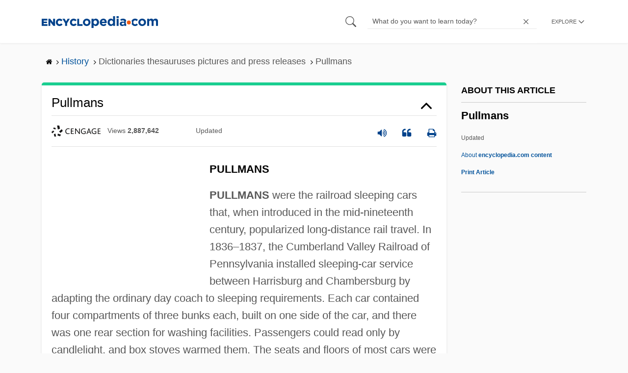

--- FILE ---
content_type: text/html; charset=UTF-8
request_url: https://www.encyclopedia.com/history/dictionaries-thesauruses-pictures-and-press-releases/pullmans
body_size: 14188
content:
<!DOCTYPE html><html lang="en" dir="ltr" xmlns:article="http://ogp.me/ns/article#" xmlns:book="http://ogp.me/ns/book#" xmlns:product="http://ogp.me/ns/product#" xmlns:profile="http://ogp.me/ns/profile#" xmlns:video="http://ogp.me/ns/video#" prefix="content: http://purl.org/rss/1.0/modules/content/ dc: http://purl.org/dc/terms/ foaf: http://xmlns.com/foaf/0.1/ og: http://ogp.me/ns# rdfs: http://www.w3.org/2000/01/rdf-schema# schema: http://schema.org/ sioc: http://rdfs.org/sioc/ns# sioct: http://rdfs.org/sioc/types# skos: http://www.w3.org/2004/02/skos/core# xsd: http://www.w3.org/2001/XMLSchema# "><head><meta charset="utf-8" /><meta name="title" content="Pullmans | Encyclopedia.com" /><link rel="canonical" href="https://www.encyclopedia.com/history/dictionaries-thesauruses-pictures-and-press-releases/pullmans" /><meta name="description" content="PULLMANSPULLMANS were the railroad sleeping cars that, when introduced in the mid-nineteenth century, popularized long-distance rail travel. In 1836–1837, the Cumberland Valley Railroad of Pennsylvania installed sleeping-car service between Harrisburg and Chambersburg by adapting the ordinary day coach to sleeping requirements. Each car contained four compartments of three bunks each, built on one side of the car, and there was one rear section for washing facilities. Passengers could read only by candlelight, and box stoves warmed them. Source for information on Pullmans: Dictionary of American History dictionary." /><meta name="abstract" content="PULLMANSPULLMANS were the railroad sleeping cars that, when introduced in the mid-nineteenth century, popularized long-distance rail travel. In 1836–1837, the Cumberland Valley Railroad of Pennsylvania installed sleeping-car service between Harrisburg and Chambersburg by adapting the ordinary day coach to sleeping requirements. Each car contained four compartments of three bunks each, built on one side of the car, and there was one rear section for washing facilities. Passengers could read only by candlelight, and box stoves warmed them." /><meta name="keywords" content="PULLMANSPULLMANS were the railroad sleeping cars that, when introduced in the mid-nineteenth century, popularized long-distance rail travel. In 1836–1837, the Cumberland Valley Railroad of Pennsylvania installed sleeping-car service between Harrisburg and Chambersburg by adapting the ordinary day coach to sleeping requirements. Each car contained four compartments of three bunks each, built on one side of the car, and there was one rear section for washing facilities. Passengers could read only by candlelight, and box stoves warmed them." /><meta name="Generator" content="Drupal 8 (https://www.drupal.org)" /><meta name="MobileOptimized" content="width" /><meta name="HandheldFriendly" content="true" /><meta name="viewport" content="width=device-width, initial-scale=1, minimum-scale=1, maximum-scale=1, user-scalable=0" /><link rel="shortcut icon" href="/sites/default/files/favicon.ico" type="image/vnd.microsoft.icon" /><link rel="revision" href="http://www.encyclopedia.com/history/dictionaries-thesauruses-pictures-and-press-releases/pullmans" /><title>Pullmans | Encyclopedia.com</title> <script data-no-optimize="1" data-cfasync="false">
(function(w, d) {
w.adthrive = w.adthrive || {};
w.adthrive.cmd = w.
adthrive.cmd || [];
w.adthrive.plugin = 'adthrive-ads-manual';
w.adthrive.host = 'ads.adthrive.com';var s = d.createElement('script');
s.async = true;
s.referrerpolicy='no-referrer-when-downgrade';
s.src = 'https://' + w.adthrive.host + '/sites/5dc336ff22eddf534ab4417c/ads.min.js?referrer=' + w.encodeURIComponent(w.location.href) + '&cb=' + (Math.floor(Math.random() * 100) + 1);
var n = d.getElementsByTagName('script')[0];
n.parentNode.insertBefore(s, n);
})(window, document);
</script> <script type="fae292e546054ba797c49e5a-text/javascript">
(function(i,s,o,g,r,a,m){i['GoogleAnalyticsObject']=r;i[r]=i[r]||function(){
(i[r].q=i[r].q||[]).push(arguments)},i[r].l=1*new Date();a=s.createElement(o),
m=s.getElementsByTagName(o)[0];a.async=1;a.src=g;m.parentNode.insertBefore(a,m)
})(window,document,'script','https://www.google-analytics.com/analytics.js','ga');
ga('create', 'UA-64847704-1', 'auto');
ga('send', 'pageview');
</script> <script data-cfasync="false">(function(w,d,s,l,i){w[l]=w[l]||[];w[l].push({'gtm.start':
new Date().getTime(),event:'gtm.js'});var f=d.getElementsByTagName(s)[0],
j=d.createElement(s),dl=l!='dataLayer'?'&l='+l:'';j.async=true;j.src=
'https://www.googletagmanager.com/gtm.js?id='+i+dl;f.parentNode.insertBefore(j,f);
})(window,document,'script','dataLayer','GTM-W4GBLXB');</script><link rel="stylesheet" media="all" href="//cdn.bibblio.org/rcm/4.7/bib-related-content.min.css" /><link rel="stylesheet" media="all" href="/sites/default/files/css/css_9yx4ESJGePceCmnQD-WOclxAhYTuYZc32hfWpr_uEgQ.css" /><link rel="stylesheet" media="all" href="/sites/default/files/css/css_PKoD1c51rXhDWjoL2z3EIsRnpif7i9DxnaRGocb8JzA.css" /><link rel="stylesheet" media="all" href="/sites/default/files/css/css_k9u1IODySqC3j4I1pBBMqRSLt5ZKAL5HHw12USc5C1U.css" /> <!--[if lte IE 8]><script src="/sites/default/files/js/js_VtafjXmRvoUgAzqzYTA3Wrjkx9wcWhjP0G4ZnnqRamA.js"></script><![endif]--><script type="fae292e546054ba797c49e5a-text/javascript">
var _reportClientErrors = false;
var nodeType = "article",
rootPath = "node";
var dataLayer = [{
pageType : 'article',
}];
</script></head><body class="path-node page-node-type-article"> <noscript><iframe src="https://www.googletagmanager.com/ns.html?id=GTM-W4GBLXB"
height="0" width="0" style="display:none;visibility:hidden"></iframe></noscript> <a href="#main-content" class="visually-hidden focusable"> Skip to main content </a> <header><div class="container"><div class="row"><div class="col align-items-center d-flex"><div style="visibility: hidden; position: absolute; width: 0; height: 0;"> <svg xmlns="http://www.w3.org/2000/svg"> <symbol id="encyclopedia-logo"> <path fill="#00428b" d="M0 5.36h11.54v3.38h-7.6v2.16h6.88v3.14H3.94v2.27h7.7v3.38H0zM13.66 5.36h3.7l5.9 7.57V5.35h3.94V19.7h-3.48l-6.12-7.86v7.86h-3.94zM36.13 19.98a7.55 7.55 0 01-2.89-.55 7.06 7.06 0 01-2.34-1.55 7.46 7.46 0 01-2.16-5.31v-.05a7.49 7.49 0 012.15-5.3 7.2 7.2 0 012.39-1.58 7.81 7.81 0 013.02-.58 8.66 8.66 0 012 .22 6.87 6.87 0 011.65.62 6.6 6.6 0 011.35.95 7.88 7.88 0 011.08 1.2l-3 2.32a5.16 5.16 0 00-1.34-1.23 3.35 3.35 0 00-1.79-.45 3.18 3.18 0 00-1.38.3 3.31 3.31 0 00-1.07.81 3.8 3.8 0 00-.7 1.2 4.24 4.24 0 00-.26 1.48v.04a4.39 4.39 0 00.25 1.5 3.77 3.77 0 00.71 1.23 3.3 3.3 0 001.08.8 3.18 3.18 0 001.38.3 3.92 3.92 0 001.01-.12 3.1 3.1 0 00.84-.36 4.6 4.6 0 00.72-.55 8.37 8.37 0 00.67-.7l2.99 2.13a10.63 10.63 0 01-1.12 1.29A6.41 6.41 0 0140 19.06a7.18 7.18 0 01-1.72.68 8.59 8.59 0 01-2.15.24zM47.8 14.33l-5.44-8.98h4.53l2.94 5.23 2.97-5.23h4.45l-5.45 8.91v5.43h-4zM64.87 19.98a7.55 7.55 0 01-2.89-.55 7.07 7.07 0 01-2.34-1.55 7.45 7.45 0 01-2.16-5.31v-.05a7.49 7.49 0 012.15-5.3A7.2 7.2 0 0162 5.64a7.81 7.81 0 013.02-.58 8.65 8.65 0 012.01.22 6.87 6.87 0 011.65.61 6.6 6.6 0 011.35.96 7.86 7.86 0 011.08 1.2l-3 2.32a5.17 5.17 0 00-1.34-1.23 3.35 3.35 0 00-1.79-.45 3.17 3.17 0 00-1.38.3 3.3 3.3 0 00-1.07.81 3.78 3.78 0 00-.71 1.2 4.23 4.23 0 00-.26 1.48v.04a4.38 4.38 0 00.26 1.5 3.75 3.75 0 00.7 1.23 3.3 3.3 0 001.08.8 3.18 3.18 0 001.38.3 3.92 3.92 0 001.02-.12 3.1 3.1 0 00.84-.35 4.58 4.58 0 00.71-.56 8.36 8.36 0 00.67-.7l2.99 2.13a10.6 10.6 0 01-1.12 1.29 6.4 6.4 0 01-1.37 1.02 7.18 7.18 0 01-1.72.68 8.58 8.58 0 01-2.14.24zM72.4 5.36h3.97v10.86h6.95v3.47H72.4zM91.72 19.98a7.97 7.97 0 01-3.07-.58 7.56 7.56 0 01-2.44-1.59 7.32 7.32 0 01-1.6-2.36 7.2 7.2 0 01-.6-2.88v-.05a7.31 7.31 0 012.22-5.27 7.72 7.72 0 012.46-1.6 8.38 8.38 0 016.15 0 7.56 7.56 0 012.43 1.59 7.33 7.33 0 011.61 2.35 7.2 7.2 0 01.59 2.9v.03a7.31 7.31 0 01-2.22 5.28 7.72 7.72 0 01-2.46 1.6 7.97 7.97 0 01-3.07.58zm.04-3.58a3.58 3.58 0 001.5-.31 3.45 3.45 0 001.15-.83 3.85 3.85 0 00.74-1.22 4.08 4.08 0 00.26-1.48v-.04a4.07 4.07 0 00-.26-1.47 3.78 3.78 0 00-.76-1.23 3.74 3.74 0 00-1.17-.85 3.72 3.72 0 00-2.98-.01 3.58 3.58 0 00-1.15.83 3.62 3.62 0 00-.74 1.22 4.24 4.24 0 00-.25 1.47v.04a4.1 4.1 0 00.26 1.48 3.87 3.87 0 00.75 1.23 3.6 3.6 0 001.16.85 3.48 3.48 0 001.5.32zM101.58 5.23h4.1v2.09a6.49 6.49 0 011.82-1.69 5 5 0 012.68-.66 6.41 6.41 0 012.45.49 6.06 6.06 0 012.1 1.44 7.21 7.21 0 011.47 2.35 8.61 8.61 0 01.56 3.2v.05a8.61 8.61 0 01-.56 3.2 7.34 7.34 0 01-1.45 2.35 5.95 5.95 0 01-2.09 1.44 6.49 6.49 0 01-2.48.49 5.15 5.15 0 01-2.7-.65 7.22 7.22 0 01-1.8-1.51V24h-4.1zm7.54 11.26a3.3 3.3 0 001.37-.28 3.38 3.38 0 001.11-.81 3.91 3.91 0 00.77-1.26 4.52 4.52 0 00.29-1.64v-.06a4.54 4.54 0 00-.29-1.63 3.9 3.9 0 00-.77-1.27 3.4 3.4 0 00-1.11-.8 3.41 3.41 0 00-2.73 0 3.25 3.25 0 00-1.1.8 4.03 4.03 0 00-.76 1.27 4.54 4.54 0 00-.28 1.63v.06a4.54 4.54 0 00.28 1.63 4.02 4.02 0 00.75 1.27 3.24 3.24 0 001.11.8 3.3 3.3 0 001.36.3zM125.96 20.01a8.24 8.24 0 01-3-.54 6.96 6.96 0 01-2.4-1.53 7.1 7.1 0 01-1.58-2.36 7.83 7.83 0 01-.57-3.03v-.06a8.08 8.08 0 01.53-2.9 7.4 7.4 0 011.47-2.4 6.85 6.85 0 015.15-2.22 7.04 7.04 0 013.12.65 6.36 6.36 0 012.2 1.74 7.22 7.22 0 011.3 2.5 10.34 10.34 0 01.42 2.95l-.02.51-.04.57h-10.06a3.46 3.46 0 001.23 2.12 3.67 3.67 0 002.3.72 4.56 4.56 0 001.84-.35 6.22 6.22 0 001.67-1.13l2.35 2.07a7.27 7.27 0 01-2.48 1.98 7.7 7.7 0 01-3.43.71zm2.64-8.68a3.99 3.99 0 00-.97-2.22 2.69 2.69 0 00-2.07-.85 2.75 2.75 0 00-2.1.83 4.18 4.18 0 00-1.03 2.24zM140.9 19.97a6.42 6.42 0 01-2.45-.48 6.07 6.07 0 01-2.1-1.45 7.2 7.2 0 01-1.47-2.35 8.6 8.6 0 01-.55-3.2v-.05a8.6 8.6 0 01.55-3.2 7.33 7.33 0 011.46-2.34 5.92 5.92 0 012.09-1.44 6.48 6.48 0 012.47-.49 5.14 5.14 0 012.71.65 7.26 7.26 0 011.8 1.5V0h4.1v19.7h-4.1v-2.07a6.5 6.5 0 01-1.83 1.68 5 5 0 01-2.68.66zm1.06-3.48a3.3 3.3 0 001.36-.28 3.25 3.25 0 001.1-.81 4.03 4.03 0 00.76-1.27 4.55 4.55 0 00.29-1.63v-.05a4.54 4.54 0 00-.29-1.64 4.04 4.04 0 00-.75-1.27 3.26 3.26 0 00-1.1-.8 3.41 3.41 0 00-2.73 0 3.39 3.39 0 00-1.12.8 3.92 3.92 0 00-.77 1.26 4.52 4.52 0 00-.28 1.65v.05a4.55 4.55 0 00.28 1.63 3.89 3.89 0 00.77 1.27 3.38 3.38 0 001.12.81 3.3 3.3 0 001.36.28zM152.58 0h4.31v3.65h-4.3zm.11 5.23h4.1v14.46h-4.1zM204.8 20.01a8.19 8.19 0 01-3.1-.58 7.58 7.58 0 01-2.47-1.59 7.4 7.4 0 01-1.64-2.37 7.25 7.25 0 01-.59-2.92v-.06a7.25 7.25 0 01.6-2.92 7.46 7.46 0 011.64-2.39 7.8 7.8 0 012.48-1.62 8.09 8.09 0 013.13-.59 8.17 8.17 0 013.1.58 7.57 7.57 0 012.46 1.6 7.4 7.4 0 011.64 2.36 7.24 7.24 0 01.59 2.93v.05a7.25 7.25 0 01-.6 2.93 7.45 7.45 0 01-1.64 2.38 7.8 7.8 0 01-2.48 1.62 8.08 8.08 0 01-3.13.6zm.05-3.54a3.79 3.79 0 001.57-.3 3.46 3.46 0 001.17-.85 3.74 3.74 0 00.74-1.25 4.46 4.46 0 00.26-1.52v-.06a4.26 4.26 0 00-.27-1.52 3.82 3.82 0 00-2-2.13 3.61 3.61 0 00-1.53-.33 3.8 3.8 0 00-1.57.31 3.47 3.47 0 00-1.17.85 3.73 3.73 0 00-.74 1.25 4.47 4.47 0 00-.26 1.52v.05a4.27 4.27 0 00.27 1.52 3.86 3.86 0 001.98 2.14 3.59 3.59 0 001.55.32zM214.94 5.23h4.1v2.05a8.81 8.81 0 01.77-.87 5.32 5.32 0 01.93-.74 4.62 4.62 0 011.15-.51 4.98 4.98 0 011.41-.19 4.91 4.91 0 012.47.6 4.01 4.01 0 011.6 1.69 6.6 6.6 0 012.1-1.71 5.84 5.84 0 012.65-.58 4.74 4.74 0 013.59 1.35 5.51 5.51 0 011.3 3.96v9.41h-4.1v-8.06a3.36 3.36 0 00-.63-2.2 2.2 2.2 0 00-1.78-.74 2.31 2.31 0 00-1.82.74 3.21 3.21 0 00-.67 2.2v8.07h-4.1v-8.07a3.35 3.35 0 00-.62-2.2 2.2 2.2 0 00-1.78-.74 2.32 2.32 0 00-1.82.74 3.21 3.21 0 00-.66 2.2v8.07h-4.1zM171.12 12.8a6.45 6.45 0 011.05-3.53l-.16-.6a4.86 4.86 0 00-1.2-1.97 5.17 5.17 0 00-1.98-1.2 8.89 8.89 0 00-2.9-.42 13.07 13.07 0 00-3.13.32 16.1 16.1 0 00-2.48.84l1.03 3.12a13.94 13.94 0 011.9-.58 9.67 9.67 0 012.09-.2 3.46 3.46 0 012.32.68 2.47 2.47 0 01.78 1.97v.25a11.96 11.96 0 00-1.6-.43 10.06 10.06 0 00-1.92-.16 9.12 9.12 0 00-2.35.28 5.37 5.37 0 00-1.83.85 3.93 3.93 0 00-1.2 1.43 4.55 4.55 0 00-.43 2.05v.05a4.39 4.39 0 00.39 1.9 4.07 4.07 0 001.06 1.39 4.51 4.51 0 001.57.85 6.4 6.4 0 001.93.28 5.91 5.91 0 002.56-.5 5.68 5.68 0 001.8-1.34l-.02 1.57h3.97v-3.06a6.45 6.45 0 01-1.25-3.84zm-2.62 1.8a2.24 2.24 0 01-.87 1.83 3.6 3.6 0 01-2.32.7 2.63 2.63 0 01-1.6-.46 1.51 1.51 0 01-.63-1.29v-.05a1.68 1.68 0 01.75-1.49 3.63 3.63 0 012.07-.5 6.4 6.4 0 011.4.14 6.29 6.29 0 011.2.4zM193.66 14.94a7.57 7.57 0 01-1.53 1.11 3.7 3.7 0 01-1.79.42 3.58 3.58 0 01-1.5-.3 3.5 3.5 0 01-1.17-.85 3.7 3.7 0 01-.74-1.27 4.65 4.65 0 01-.26-1.56v-.05a4.45 4.45 0 01.26-1.52 3.84 3.84 0 01.73-1.25 3.5 3.5 0 011.1-.85 3.19 3.19 0 011.42-.3 3.63 3.63 0 011.85.42 6.72 6.72 0 011.44 1.16l2.5-2.7a7.65 7.65 0 00-2.36-1.78 7.83 7.83 0 00-3.4-.65 7.73 7.73 0 00-3.07.6 7.3 7.3 0 00-2.39 1.61 7.47 7.47 0 00-1.54 2.35 6.45 6.45 0 01.14 6.27 7.3 7.3 0 001.4 2.01 7.4 7.4 0 002.4 1.6 7.58 7.58 0 003 .6 7.24 7.24 0 003.5-.75 9.22 9.22 0 002.4-1.9z" class="a"/> <path fill="#f05b13" d="M181.62 12.8a4.01 4.01 0 11-4.01-4.01 4.01 4.01 0 014.01 4z"/> </symbol> </svg></div><div id="logo"> <a id="imagelink" href="/" title="Home" rel="home" class="site-branding__logo"> <svg width="237" height="24"><use xmlns:xlink="http://www.w3.org/1999/xlink" xlink:href="#encyclopedia-logo"></use></svg> </a></div></div><div class="col hdr-r justify-content-end d-flex align-items-center"><div id="search-form"><form action="https://www.encyclopedia.com/gsearch" method="get"><div class="js-form-item form-item js-form-type-search form-item-keys js-form-item-keys form-no-label"> <span class="field-preffix"> <input class="button js-form-submit form-submit" data-drupal-selector="edit-submit" type="submit" id="edit-submit" value="" /> </span> <input title="Enter the terms you wish to search for." class="searchbox form-search form-input" placeholder="What do you want to learn today?" data-drupal-selector="edit-keys" type="search" id="edit-keys" name="q" value="" size="15" maxlength="128" /> <span class="field-suffix"> <i class="fa ency-close"></i> </span></div><div data-drupal-selector="edit-actions" class="form-actions js-form-wrapper form-wrapper" id="edit-actions" > <input class="button js-form-submit form-submit" data-drupal-selector="edit-submit" type="submit" id="edit-submit" value="Search"></div></form></div> <span class="mobile-search-icon"><i class="fa ency-search"></i></span><div class="hdr-categories-container"><a id="rcLink" class="rc-link" onclick="if (!window.__cfRLUnblockHandlers) return false; toggleFlyout()" data-cf-modified-fae292e546054ba797c49e5a-=""><span class="text" id="block-trustme-main-menu-menu">EXPLORE</span><i class="fa ency-down"></i></a><div class="rc-flyout" id="rcFlyout"><i onclick="if (!window.__cfRLUnblockHandlers) return false; closeOverlays();" class="fa fa-close" data-cf-modified-fae292e546054ba797c49e5a-=""></i><div class="categories"> <span class="title">EXPLORE</span><ul block="block-trustme-main-menu"><li> <a href="/earth-and-environment" data-drupal-link-system-path="taxonomy/term/66206">Earth and Environment</a></li><li> <a href="/history" data-drupal-link-system-path="taxonomy/term/66213">History</a></li><li> <a href="/literature-and-arts" data-drupal-link-system-path="taxonomy/term/66208">Literature and the Arts</a></li><li> <a href="/medicine" data-drupal-link-system-path="taxonomy/term/66205">Medicine</a></li><li> <a href="/people" data-drupal-link-system-path="taxonomy/term/66211">People</a></li><li> <a href="/philosophy-and-religion" data-drupal-link-system-path="taxonomy/term/66209">Philosophy and Religion</a></li><li> <a href="/places" data-drupal-link-system-path="taxonomy/term/66214">Places</a></li><li> <a href="/plants-and-animals" data-drupal-link-system-path="taxonomy/term/66210">Plants and Animals</a></li><li> <a href="/science-and-technology" data-drupal-link-system-path="taxonomy/term/66204">Science and Technology</a></li><li> <a href="/social-sciences-and-law" data-drupal-link-system-path="taxonomy/term/66207">Social Sciences and the Law</a></li><li> <a href="/sports-and-everyday-life" data-drupal-link-system-path="taxonomy/term/66212">Sports and Everyday Life</a></li><li> <a href="/references" data-drupal-link-system-path="references">Additional References</a></li><li> <a href="https://www.encyclopedia.com/articles/">Articles</a></li><li> <a href="/daily/" title="Daily History">Daily</a></li></ul></div></div></div></div></div></div> </header><div class="print-logo"><div><div id="block-trustme-printlogo"><div><p><img alt="Encyclopedia.com -- Online dictionary and encyclopedia of facts, information, and biographies" src="/themes/custom/trustme/images/header-logo.jpg" /></p></div></div></div></div><div id="wrapper"> <a id="main-content" tabindex="-1"></a><div class="dialog-off-canvas-main-canvas" data-off-canvas-main-canvas> <main role="main"><div class="container" id="topic_wrap"><div class="row"><div><div id="block-trustme-breadcrumbs"><div id="expapand_breadcrumb_expanded"><ul class="breadcrumb"><li> <a href="/"> <svg xmlns="http://www.w3.org/2000/svg" width="14" height="14" viewBox="0 300 1792 1792"><path d="M1472 992v480q0 26-19 45t-45 19h-384v-384h-256v384h-384q-26 0-45-19t-19-45v-480q0-1 .5-3t.5-3l575-474 575 474q1 2 1 6zm223-69l-62 74q-8 9-21 11h-3q-13 0-21-7l-692-577-692 577q-12 8-24 7-13-2-21-11l-62-74q-8-10-7-23.5t11-21.5l719-599q32-26 76-26t76 26l244 204v-195q0-14 9-23t23-9h192q14 0 23 9t9 23v408l219 182q10 8 11 21.5t-7 23.5z"/></svg> </a> <svg xmlns="http://www.w3.org/2000/svg" width="15" height="15" viewBox="0 0 1792 1792"><path d="M1171 960q0 13-10 23l-466 466q-10 10-23 10t-23-10l-50-50q-10-10-10-23t10-23l393-393-393-393q-10-10-10-23t10-23l50-50q10-10 23-10t23 10l466 466q10 10 10 23z"/></svg></li><li> <a href="/history"> <span>History</span> </a> <svg xmlns="http://www.w3.org/2000/svg" width="15" height="15" viewBox="0 0 1792 1792"><path d="M1171 960q0 13-10 23l-466 466q-10 10-23 10t-23-10l-50-50q-10-10-10-23t10-23l393-393-393-393q-10-10-10-23t10-23l50-50q10-10 23-10t23 10l466 466q10 10 10 23z"/></svg></li><li> <span>Dictionaries thesauruses pictures and press releases</span> <svg xmlns="http://www.w3.org/2000/svg" width="15" height="15" viewBox="0 0 1792 1792"><path d="M1171 960q0 13-10 23l-466 466q-10 10-23 10t-23-10l-50-50q-10-10-10-23t10-23l393-393-393-393q-10-10-10-23t10-23l50-50q10-10 23-10t23 10l466 466q10 10 10 23z"/></svg></li><li> <span>Pullmans</span></ul></div></div></div></div><div class="row"><div><div data-drupal-messages-fallback class="hidden"></div></div></div><div class="row"><div class="col-md-9"><div id="block-trustme-content"></div><div class="views-element-container" id="block-trustme-views-block-article-article-detail-block"><div block="block-trustme-views-block-article-article-detail-block"><div class="js-view-dom-id-9459a40edb274d936a5996b06aa13e52fc64892b8fdefd0b4bc4df68ded4149f"><div class="articleWrapper"><h1 class="doctitle" data-toggle="collapse" data-target="#collapseExample0" aria-expanded="false" aria-controls="multiCollapseExample0"
> Pullmans</h1><div class="divpagetoolscontrol"><div class="logo-copy"><div class="ency-provider ency-logo-gale"> <span class="hidden">gale</span></div> <span class="ency-views">views <strong class="topic_views"></strong></span> <span>updated <strong class="topic_updated"></strong></span></div><div class="icons-topics"><div class="speak-title" data-toggle="tooltip" data-placement="bottom" title='Listen title' > <i> <svg xmlns="http://www.w3.org/2000/svg" width="20" height="20" viewBox="0 0 1792 1792"><path fill="#00428b" d="M832 352v1088q0 26-19 45t-45 19-45-19l-333-333h-262q-26 0-45-19t-19-45v-384q0-26 19-45t45-19h262l333-333q19-19 45-19t45 19 19 45zm384 544q0 76-42.5 141.5t-112.5 93.5q-10 5-25 5-26 0-45-18.5t-19-45.5q0-21 12-35.5t29-25 34-23 29-36 12-56.5-12-56.5-29-36-34-23-29-25-12-35.5q0-27 19-45.5t45-18.5q15 0 25 5 70 27 112.5 93t42.5 142zm256 0q0 153-85 282.5t-225 188.5q-13 5-25 5-27 0-46-19t-19-45q0-39 39-59 56-29 76-44 74-54 115.5-135.5t41.5-173.5-41.5-173.5-115.5-135.5q-20-15-76-44-39-20-39-59 0-26 19-45t45-19q13 0 26 5 140 59 225 188.5t85 282.5zm256 0q0 230-127 422.5t-338 283.5q-13 5-26 5-26 0-45-19t-19-45q0-36 39-59 7-4 22.5-10.5t22.5-10.5q46-25 82-51 123-91 192-227t69-289-69-289-192-227q-36-26-82-51-7-4-22.5-10.5t-22.5-10.5q-39-23-39-59 0-26 19-45t45-19q13 0 26 5 211 91 338 283.5t127 422.5z"/></svg> </i></div> <a class="pagetools_showCitation" data-toggle="tooltip" data-placement="bottom" title='Cite this article' > <i data-toggle="modal" data-target="#citationModal0"> <svg xmlns="http://www.w3.org/2000/svg" width="20" height="20" viewBox="0 0 1792 1792"><path fill="#00428b" d="M832 960v384q0 80-56 136t-136 56h-384q-80 0-136-56t-56-136v-704q0-104 40.5-198.5t109.5-163.5 163.5-109.5 198.5-40.5h64q26 0 45 19t19 45v128q0 26-19 45t-45 19h-64q-106 0-181 75t-75 181v32q0 40 28 68t68 28h224q80 0 136 56t56 136zm896 0v384q0 80-56 136t-136 56h-384q-80 0-136-56t-56-136v-704q0-104 40.5-198.5t109.5-163.5 163.5-109.5 198.5-40.5h64q26 0 45 19t19 45v128q0 26-19 45t-45 19h-64q-106 0-181 75t-75 181v32q0 40 28 68t68 28h224q80 0 136 56t56 136z"/></svg> </i> </a> <a rel="nofollow" class="pagetools_hlPrint" data-toggle="tooltip" data-placement="bottom" title='Print this article' > <i> <svg xmlns="http://www.w3.org/2000/svg" width="20" height="20" viewBox="0 0 1792 1792"><path fill="#00428b" d="M448 1536h896v-256h-896v256zm0-640h896v-384h-160q-40 0-68-28t-28-68v-160h-640v640zm1152 64q0-26-19-45t-45-19-45 19-19 45 19 45 45 19 45-19 19-45zm128 0v416q0 13-9.5 22.5t-22.5 9.5h-224v160q0 40-28 68t-68 28h-960q-40 0-68-28t-28-68v-160h-224q-13 0-22.5-9.5t-9.5-22.5v-416q0-79 56.5-135.5t135.5-56.5h64v-544q0-40 28-68t68-28h672q40 0 88 20t76 48l152 152q28 28 48 76t20 88v256h64q79 0 135.5 56.5t56.5 135.5z"/></svg> </i> </a></div></div><div class="doccontentwrapper collapse show" id="collapseExample0"><div class="article-content-ad"></div><h1>PULLMANS</h1><p><b>PULLMANS</b> were the railroad sleeping cars that, when introduced in the mid-nineteenth century, popularized long-distance rail travel. In 1836–1837, the Cumberland Valley Railroad of Pennsylvania installed sleeping-car service between Harrisburg and Chambersburg by adapting the ordinary day coach to sleeping requirements. Each car contained four compartments of three bunks each, built on one side of the car, and there was one rear section for washing facilities. Passengers could read only by candlelight, and box stoves warmed them. The seats and floors of most cars were filthy, and compartments were usually crowded. Passengers could only justify travel under such circumstances as a painful duty.</p><p>In 1855, a <a class="interlinked" href="/places/united-states-and-canada/us-political-geography/new-york">New York</a> cabinetmaker, George M. Pullman, arrived in Chicago to apply his inventive ability to altering these conditions. Three years later, in Bloomington, Illinois, Pullman remodeled two Chicago and Alton coaches into sleeping cars, each of which contained ten sleeping sections, two washrooms, and a linen locker. Although this venture proved unprofitable, in 1864 Pullman decided to create a more elaborate car, which was equipped at a cost of $20,178.14, a huge amount for car construction in that day. The "Pioneer," as it was called, was bigger and wider than Pullman's first attempt and contained a folding upper berth, sliding seats, artistically decorated furnishings, special car springs, and better lighting, heating, and ventilation. In 1867 the Pullman Palace Car Company was incorporated with a capitalization of $1 million. In the same year the new luxurious sleeping-car model, the "President," included a kitchen, the predecessor of the dining car. In 1870 a Pullman car completed its first transcontinental journey. In 1883 the Pullman Company introduced to the <a class="interlinked" href="/places/united-states-and-canada/us-political-geography/united-states">United States</a> the brilliant Pintsch gaslight as an illuminant and was a pioneer in the introduction of electric lighting.</p><hr /><p>Other improvements followed, and the Pullman Company outdistanced competitors. Indeed, the company proved so successful that an antitrust suit forced Pullman in 1947 to sell off its car-operating business and to concentrate solely on car manufacturing. By contrast, in the late nineteenth century, the Pullman Company ran into more difficulties when it experimented with industrial paternalism by building a company town outside Chicago for its workers. Workers resented their employer's attempts to impose bourgeouis culture on them and to control many facets of their private lives, and the famous Pullman Strike, beginning in 1893, eventually dissolved the community. Nevertheless, Pullman service, by introducing comfort to transportation, revolutionized travel both in the <a class="interlinked" href="/places/united-states-and-canada/us-political-geography/united-states">United States</a> and abroad.</p><h2>BIBLIOGRAPHY</h2><p>Leyendecker, Liston E. <i>Palace Car Prince: A Biography of <a class="interlinked" href="/people/social-sciences-and-law/business-leaders/george-mortimer-pullman">George Mortimer Pullman</a>.</i> Niwot: University Press of Colorado, 1991.</p><p>Papke, David Ray. <i>The Pullman Case: The Clash of Labor and Capital in Industrial America.</i> Lawrence: University Press of Kansas, 1999.</p><p>Schivelbusch, Wolfgang. <i>The Railway Journey: The Industrialization of Time and Space in the Nineteenth Century.</i> Berkeley: <a class="interlinked" href="/social-sciences-and-law/education/colleges-us/university-california">University of California</a> Press, 1986.</p><p><i>Harvey</i><i>Wish</i><i>/</i>a. e.</p><p><i>See also</i><a data-article="396593" href="/history/united-states-and-canada/us-history/american-railway-union#1G23401800178"><b><a class="interlinked" href="/history/united-states-and-canada/us-history/american-railway-union">American Railway Union</a></b> </a>; <a data-article="439384" href="/social-sciences-and-law/economics-business-and-labor/labor/labor#1G23401802284"><b>Labor</b> </a>; <a data-article="647983" href="/social-sciences-and-law/economics-business-and-labor/labor/pullman-strike#1G23401803464"><b>Pullman Strike</b> </a>; <a data-article="392706" href="/science-and-technology/technology/technology-terms-and-concepts/railroads#1G23401803512"><b>Railroads</b> </a>; <a data-article="651212" href="/history/dictionaries-thesauruses-pictures-and-press-releases/transportation-and-travel"><b>Transportation and Travel</b> </a>.</p></div><div class="bylinecontainer"> <span>Dictionary of American History</span> <span></span></div><div class="modal fade" id="citationModal0" tabindex="-1" role="dialog" aria-hidden="true"><div class="modal-dialog modal-lg modal-dialog-scrollable"><div class="modal-content"><div class="modal-header"> <button type="button" class="close" data-dismiss="modal" aria-label="Close"><span aria-hidden="true">&times;</span></button></div><div class="modal-body citation-container"><div class="TopicCitationDiv"><div class="TabbedPanels"><p class="citationprefix"> <a name="citationanchor"></a> <span class="citethis">Cite this article </span> <br> <span class="selectcitationtext">Pick a style below, and copy the text for your bibliography.</span></p><div role="tabpanel" class="TabbedPanels"><ul class="nav nav-tabs" role="tablist"><li role="presentation"> <a href="#mlaTab0" class="active" aria-controls="malTab" role="tab" data-toggle="tab">MLA</a></li><li role="presentation"> <a href="#chicagoTab0" aria-controls="chicagoTab" role="tab" data-toggle="tab">Chicago</a></li><li role="presentation"> <a href="#apaTab0" aria-controls="apaTab" role="tab" data-toggle="tab">APA</a></li></ul><div class="tab-content"><div role="tabpanel" class="tab-pane active" id="mlaTab0"><p class="cittext"> "<a href="/history/dictionaries-thesauruses-pictures-and-press-releases/pullmans
">Pullmans
.</a>" <u>Dictionary of American History</u>. . <i>Encyclopedia.com.</i> 7 Jan. 2026 <span>&lt;</span><a href="https://www.encyclopedia.com">https://www.encyclopedia.com</a><span>&gt;</span>.</p></div><div role="tabpanel" class="tab-pane" id="chicagoTab0"><p class="cittext"> "Pullmans
." <u>Dictionary of American History</u>. . <i>Encyclopedia.com.</i> (January 7, 2026). <a href="/history/dictionaries-thesauruses-pictures-and-press-releases/pullmans
">https://www.encyclopedia.com/history/dictionaries-thesauruses-pictures-and-press-releases/pullmans</a></p></div><div role="tabpanel" class="tab-pane" id="apaTab0"><p class="cittext"> "Pullmans
." <u>Dictionary of American History</u>. . Retrieved January 07, 2026 from Encyclopedia.com: <a href="/history/dictionaries-thesauruses-pictures-and-press-releases/pullmans
"> https://www.encyclopedia.com/history/dictionaries-thesauruses-pictures-and-press-releases/pullmans</a></p></div></div></div><div class="citation-learnmore"> <a class="citationTrigger" data-toggle="collapse" href="#learnCitation0" role="button" aria-expanded="false" aria-controls="learnCitation0" >Learn more about citation styles <i class="fa fa-angle-down"></i> </a><div class="citation-content collapse" id="learnCitation0"><h3>Citation styles</h3><p> Encyclopedia.com gives you the ability to cite reference entries and articles according to common styles from the Modern Language Association (MLA), The Chicago Manual of Style, and the American Psychological Association (APA).</p><p> Within the “Cite this article” tool, pick a style to see how all available information looks when formatted according to that style. Then, copy and paste the text into your bibliography or works cited list.</p><p> Because each style has its own formatting nuances that evolve over time and not all information is available for every reference entry or article, Encyclopedia.com cannot guarantee each citation it generates. Therefore, it’s best to use Encyclopedia.com citations as a starting point before checking the style against your school or publication’s requirements and the most-recent information available at these sites:</p><div><h4>Modern Language Association</h4><p><a target="_blank" href="http://www.mla.org/style">http://www.mla.org/style</a></p><h4>The Chicago Manual of Style</h4><p><a target="_blank" href="http://www.chicagomanualofstyle.org/tools_citationguide.html">http://www.chicagomanualofstyle.org/tools_citationguide.html</a></p><h4>American Psychological Association</h4><p><a target="_blank" href="http://apastyle.apa.org/">http://apastyle.apa.org/</a></p></div><h5>Notes:</h5><ul class="citationnotes"><li> Most online reference entries and articles do not have page numbers. Therefore, that information is unavailable for most Encyclopedia.com content. However, the date of retrieval is often important. Refer to each style’s convention regarding the best way to format page numbers and retrieval dates.</li><li> In addition to the MLA, Chicago, and APA styles, your school, university, publication, or institution may have its own requirements for citations. Therefore, be sure to refer to those guidelines when editing your bibliography or works cited list.</li></ul></div></div></div></div></div><div class="modal-footer"><div class="label-citation"><div class="icon-citation"> <button class="copy-citation"> <i class="fas fa-copy"></i> </button></div></div></div></div></div></div></div></div></div></div><div id="block-trustme-bottomcontentad"></div><div id="block-moretopicsfromencyclopediacom"><h4>More From encyclopedia.com</h4><div class="bib--rcm-init"><div class="bib__module bib--hover bib--grd-6"></div></div></div></div><div class="col-md-3"><div class="zaga-border"><h4>About this article</h4><h1>Pullmans</h1><div class="ency-topic-info"> <span class="ency-node-updated"> Updated <b></b> </span> <span class="ency-about-topic"> <a href="/about">About <b>encyclopedia.com content</b></a> </span> <span class="ency-print-topic pagetools_printAll"> Print Article </span></div></div><div><div id="block-trustme-rightcolumntopad"><div style='height: 300px; width: 300px; overflow: hidden;'></div></div><div id="block-trustme-trendingtopics"><div></div></div><div class="views-element-container" id="block-trustme-views-block-related-links-related-combined-links-block"><div block="block-trustme-views-block-related-links-related-combined-links-block"><div class="links-view js-view-dom-id-00e49be8ea26889edcef13775104ad1939b2d82f2025b6cd0852e656cfaed883"><div><ul class="no-bullet-list"><li><h4></h4></li></ul></div></div></div></div><div id="block-trustme-rightcolumnbottomad"></div><div id="block-youmightalsolike"><h4>You Might Also Like</h4><div><ul class="no-bullet-list"></ul></div></div><div id="block-trustme-rightcolumnmiddlead"><div style='height: 300px; width: 300px; overflow: hidden;'></div></div><div id="block-contentbrowsemodule"><h4>NEARBY TERMS</h4><div class="clear-both content-browse-module"><div> <a href="/arts/culture-magazines/pullman-philip-1946"> <span>Pullman, Philip 1946–</span> </a></div><div> <a href="/arts/culture-magazines/pullman-philip"> <span>Pullman, Philip</span> </a></div><div> <a href="/history/encyclopedias-almanacs-transcripts-and-maps/pullman-george"> <span>Pullman, George</span> </a></div><div> <a href="/history/encyclopedias-almanacs-transcripts-and-maps/pullman-strike-1894"> <span>Pullman Strike of 1894</span> </a></div><div> <a href="/social-sciences/applied-and-social-sciences-magazines/pullman-porters"> <span>Pullman Porters</span> </a></div><div> <a href="/history/encyclopedias-almanacs-transcripts-and-maps/pullman-palace-car-company"> <span>Pullman Palace Car Company</span> </a></div><div> <a href="/arts/educational-magazines/pullinger-kate"> <span>Pullinger, Kate</span> </a></div><div> <a href="/women/dictionaries-thesauruses-pictures-and-press-releases/pulling-mary-etheldred-1871-1951"> <span>Pulling, Mary Etheldred (1871–1951)</span> </a></div><div> <a href="/education/news-wires-white-papers-and-books/pulliam-nicole"> <span>Pulliam, Nicole</span> </a></div><div> <a href="/humanities/dictionaries-thesauruses-pictures-and-press-releases/pullet"> <span>pullet</span> </a></div><div> <a href="/history/encyclopedias-almanacs-transcripts-and-maps/puller-chesty-lewis-b"> <span>Puller, “Chesty” (Lewis B.)</span> </a></div><div> <a href="/humanities/encyclopedias-almanacs-transcripts-and-maps/puller-lewis-burwell-jr"> <span>Puller, Lewis Burwell, Jr.</span> </a></div><div> <a href="/humanities/dictionaries-thesauruses-pictures-and-press-releases/puller"> <span>puller</span> </a></div><div> <a href="/children/scholarly-magazines/pullen-zachary"> <span>Pullen, Zachary</span> </a></div><div> <a href="/arts/educational-magazines/pullen-john-james-1913-2003"> <span>Pullen, John James 1913-2003</span> </a></div><div> <a href="/arts/dictionaries-thesauruses-pictures-and-press-releases/pullen-don-gabriel"> <span>Pullen, Don (Gabriel)</span> </a></div><div> <a href="/education/news-wires-white-papers-and-books/pullen-don"> <span>Pullen, Don</span> </a></div><div> <a href="/arts/culture-magazines/pullein-thompson-josephine-mary-wedderburn"> <span>Pullein-Thompson, Josephine (Mary Wedderburn)</span> </a></div><div> <a href="/arts/culture-magazines/pullein-thompson-diana"> <span>Pullein-Thompson, Diana</span> </a></div><div> <a href="/children/scholarly-magazines/pullein-thompson-christine-1930-2005"> <span>Pullein-Thompson, Christine 1930–2005</span> </a></div><div> <a href="/arts/culture-magazines/pullein-thompson-christine"> <span>Pullein-Thompson, Christine</span> </a></div><div> <a href="/arts/dictionaries-thesauruses-pictures-and-press-releases/pullaer-louis-van"> <span>Pullaer, Louis van</span> </a></div><div> <a href="/computing/dictionaries-thesauruses-pictures-and-press-releases/pull-resistor"> <span>pull-up resistor</span> </a></div><div> <a href="/humanities/dictionaries-thesauruses-pictures-and-press-releases/pull-2"> <span>pull-up</span> </a></div><div> <a href="/humanities/dictionaries-thesauruses-pictures-and-press-releases/pull-out"> <span>pull-out</span> </a></div><div class="current-node"> <b>Pullmans</b></div><div> <a href="/arts/dictionaries-thesauruses-pictures-and-press-releases/pullois-jean-or-johannes"> <span>Pullois, Jean or Johannes</span> </a></div><div> <a href="/humanities/dictionaries-thesauruses-pictures-and-press-releases/pullover"> <span>pullover</span> </a></div><div> <a href="/science/dictionaries-thesauruses-pictures-and-press-releases/pullulan"> <span>pullulan</span> </a></div><div> <a href="/humanities/dictionaries-thesauruses-pictures-and-press-releases/pullulate"> <span>pullulate</span> </a></div><div> <a href="/arts/educational-magazines/pullum-geoffrey-keith-1945"> <span>Pullum, Geoffrey K(eith) 1945-</span> </a></div><div> <a href="/reference/encyclopedias-almanacs-transcripts-and-maps/pully"> <span>Pully</span> </a></div><div> <a href="/women/dictionaries-thesauruses-pictures-and-press-releases/pulman-elizabeth-1836-1900"> <span>Pulman, Elizabeth (1836–1900)</span> </a></div><div> <a href="/caregiving/dictionaries-thesauruses-pictures-and-press-releases/pulmo"> <span>pulmo-</span> </a></div><div> <a href="/humanities/dictionaries-thesauruses-pictures-and-press-releases/pulmonaria"> <span>pulmonaria</span> </a></div><div> <a href="/medicine/encyclopedias-almanacs-transcripts-and-maps/pulmonary-alveolar-proteinosis"> <span>Pulmonary Alveolar Proteinosis</span> </a></div><div> <a href="/science/dictionaries-thesauruses-pictures-and-press-releases/pulmonary-artery"> <span>pulmonary artery</span> </a></div><div> <a href="/science/dictionaries-thesauruses-pictures-and-press-releases/pulmonary-circulation"> <span>pulmonary circulation</span> </a></div><div> <a href="/medicine/encyclopedias-almanacs-transcripts-and-maps/pulmonary-edema"> <span>Pulmonary Edema</span> </a></div><div> <a href="/medicine/encyclopedias-almanacs-transcripts-and-maps/pulmonary-embolism"> <span>Pulmonary Embolism</span> </a></div><div> <a href="/medicine/encyclopedias-almanacs-transcripts-and-maps/pulmonary-fibrosis"> <span>Pulmonary Fibrosis</span> </a></div><div> <a href="/education/encyclopedias-almanacs-transcripts-and-maps/pulmonary-function"> <span>Pulmonary Function</span> </a></div><div> <a href="/medicine/encyclopedias-almanacs-transcripts-and-maps/pulmonary-hypertension"> <span>Pulmonary Hypertension</span> </a></div><div> <a href="/medicine/encyclopedias-almanacs-transcripts-and-maps/pulmonary-rehabilitation-0"> <span>Pulmonary Rehabilitation</span> </a></div><div> <a href="/science/dictionaries-thesauruses-pictures-and-press-releases/pulmonary-valve"> <span>pulmonary valve</span> </a></div><div> <a href="/medicine/encyclopedias-almanacs-transcripts-and-maps/pulmonary-valve-insufficiency"> <span>Pulmonary Valve Insufficiency</span> </a></div><div> <a href="/medicine/encyclopedias-almanacs-transcripts-and-maps/pulmonary-valve-stenosis"> <span>Pulmonary Valve Stenosis</span> </a></div><div> <a href="/science/dictionaries-thesauruses-pictures-and-press-releases/pulmonary-vein"> <span>pulmonary vein</span> </a></div><div> <a href="/science/dictionaries-thesauruses-pictures-and-press-releases/pulmonata"> <span>Pulmonata</span> </a></div><div> <a href="/environment/encyclopedias-almanacs-transcripts-and-maps/pulmonata-lung-bearing-snails-and-slugs"> <span>Pulmonata (Lung-Bearing Snails and Slugs)</span> </a></div><div> <a href="/humanities/dictionaries-thesauruses-pictures-and-press-releases/pulmonate"> <span>pulmonate</span> </a></div></div></div></div></div></div></div></main></div></div><div id="footer"> <footer><div><div class="container"><div id="block-trustme-footerad"><script type="fae292e546054ba797c49e5a-text/javascript" async src="https://btloader.com/tag?o=5698917485248512&upapi=true&domain=encyclopedia.com"></script><script type="fae292e546054ba797c49e5a-text/javascript">!function(){"use strict";var e;e=document,function(){var t,n;function r(){var t=e.createElement("script");t.src="https://cafemedia-com.videoplayerhub.com/galleryplayer.js",e.head.appendChild(t)}function a(){var t=e.cookie.match("(^|[^;]+)\\s*__adblocker\\s*=\\s*([^;]+)");return t&&t.pop()}function c(){clearInterval(n)}return{init:function(){var e;"true"===(t=a())?r():(e=0,n=setInterval((function(){100!==e&&"false"!==t||c(),"true"===t&&(r(),c()),t=a(),e++}),50))}}}().init()}();
</script></div></div><div id="block-mailchimp"><div><div id="mc_embed_shell"> </div><link href="//cdn-images.mailchimp.com/embedcode/classic-061523.css" rel="stylesheet" type="text/css" /><style type="text/css">
<!--
#mc_embed_signup {
background-color: #31a1cb;
width: 100%;
max-width: 1200px;
margin: 0 auto;
color: #ffffff;
font-family: Helvetica, Arial, sans-serif;
text-align: center;
}#mc_embed_signup h2 {
color: #ffffff;
font-size: 32px;
font-weight: bold;
margin-bottom: 15px;
text-transform: uppercase;
letter-spacing: 1px;
}#mc_embed_signup .secondary-text {
color: #ffffff;
font-size: 16px;
margin-bottom: 25px;
}#mc_embed_signup form {
display: flex;
flex-direction: column;
align-items: center;
padding: 0;
}#mc_embed_signup .form-fields {
display: flex;
gap: 10px;
width: 100%;
max-width: 1000px;
margin-bottom: 15px;
}#mc_embed_signup .mc-field-group {
flex: 1;
margin: 0;
min-width: 0;
position: relative;
height: 45px;
}#mc_embed_signup .mc-field-group input {
width: 100%;
padding: 12px;
border: none;
border-radius: 4px;
font-size: 14px;
height: 45px;
height: auto;
}#mc_embed_signup .button {
width: 100% !important;
padding: 0px 12px !important;
border: none !important;
border-radius: 4px !important;
font-size: 14px !important;
height: 40px !important;
}#mc_embed_signup .privacy-text {
color: #ffffff;
font-size: 14px;
margin-top: 15px;
}
#mc_embed_signup .indicates-required,
#mc_embed_signup .mc-field-group label,
#mc_embed_signup .optionalParent {
display: none;
}
#mc_embed_signup .mc-field-group input.mce_inline_error {
border: 2px solid #ff4444;
}
#mc_embed_signup .form-fields {
margin-bottom: 25px;
}#mce-responses {
width: 100%;
max-width: 1000px;
margin: 0 auto;
padding: 0 15px;
}
#mce-error-response {
color: #9b0707;
font-size: 16px;
line-height: 1.4;
margin: 15px 0;
text-align: left;
}
#mce-success-response {
color: #ffffff !important;
font-size: 16px;
line-height: 1.4;
margin: 15px 0;
text-align: left;
}
.mc-field-group .mce_inline_error {
display: none !important;
}
input.mce_inline_error {
border: 1px solid rgba(255, 255, 255, 0.5) !important;
background-color: rgba(255, 255, 255, 0.1) !important;
}
@media screen and (max-width: 768px) {#mc_embed_signup h2 {
font-size: 28px;
margin-bottom: 10px;
}#mc_embed_signup .secondary-text {
font-size: 14px;
margin-bottom: 20px;
padding: 0 15px;
}#mc_embed_signup .form-fields {
flex-direction: column;
gap: 15px;
max-width: 100%;
padding: 0 15px;
}#mc_embed_signup .mc-field-group {
width: 100%;
}#mc_embed_signup .button {
width: 100%;
padding: 12px;
}#mc_embed_signup .privacy-text {
font-size: 12px;
}#mce-error-response,
#mce-success-response {
font-size: 14px;
margin: 10px 0;
}
}</style><div id="mc_embed_signup"><h2>Subscribe to our newsletter</h2><p class="secondary-text">Sign up with your email address to receive news and updates.</p><form action="https://gmail.us13.list-manage.com/subscribe/post?u=511f3d1fd5b7a8313a899febe&amp;id=bd717c932a&amp;f_id=003bd6e2f0" class="validate" id="mc-embedded-subscribe-form" method="post" name="mc-embedded-subscribe-form" target="_blank"><div class="form-fields"><div class="mc-field-group"><input class="required text" id="mce-FNAME" name="FNAME" placeholder="First Name" type="text" /></div><div class="mc-field-group"><input class="required text" id="mce-LNAME" name="LNAME" placeholder="Last Name" type="text" /></div><div class="mc-field-group"><input class="required email" id="mce-EMAIL" name="EMAIL" placeholder="Email Address" required="" type="email" /></div><div class="mc-field-group"><input class="button" id="mc-embedded-subscribe" name="subscribe" type="submit" value="SIGN UP" /></div></div><div class="clear foot" id="mce-responses"><div class="response" id="mce-error-response" style="display: none;"> </div><div class="response" id="mce-success-response" style="display: none;"> </div></div><div aria-hidden="true" style="position: absolute; left: -5000px;"><input name="b_511f3d1fd5b7a8313a899febe_bd717c932a" tabindex="-1" type="text" value="" /></div></form><p class="privacy-text">We respect your privacy.</p></div><script type="fae292e546054ba797c49e5a-text/javascript" src="//s3.amazonaws.com/downloads.mailchimp.com/js/mc-validate.js"></script><script type="fae292e546054ba797c49e5a-text/javascript">
<!--//--><![CDATA[// ><!--
(function($) { window.fnames = new Array(); window.ftypes = new Array(); fnames[1] = 'FNAME'; ftypes[1] = 'text'; fnames[2] = 'LNAME'; ftypes[2] = 'text'; fnames[0] = 'EMAIL'; ftypes[0] = 'email'; fnames[3] = 'ADDRESS'; ftypes[3] = 'address'; fnames[4] = 'PHONE'; ftypes[4] = 'phone'; fnames[5] = 'BIRTHDAY'; ftypes[5] = 'birthday'; fnames[6] = 'COMPANY'; ftypes[6] = 'text'; }(jQuery)); var $mcj = jQuery.noConflict(true);
//--><!]]>
</script></div></div><nav role="navigation" aria-labelledby="block-trustme-footer-menu" id="block-trustme-footer"><h2 class="visually-hidden" id="block-trustme-footer-menu">Footer menu</h2><ul block="block-trustme-footer"><li> <a href="/" rel="nofollow" data-drupal-link-system-path="&lt;front&gt;">Home</a></li><li> <a href="/about" rel="nofollow" data-drupal-link-system-path="node/1319859">About Us</a></li><li> <a href="/faq" rel="nofollow" data-drupal-link-system-path="node/1319856">Help</a></li><li> <a href="/emailus" rel="nofollow" data-drupal-link-system-path="contact/feedback">Site Feedback</a></li><li> <a href="/privacy" rel="nofollow" data-drupal-link-system-path="node/1319857">Privacy &amp; Cookie Policy</a></li><li> <a href="/termsofservice" rel="nofollow" data-drupal-link-system-path="node/1319858">Terms and Conditions</a></li><li> <a href="https://www.encyclopedia.com/daily/" title="Daily Stories" rel="nofollow">Daily</a></li></ul> </nav><div id="block-trustme-copyright"><div><p><span>© 2019 Encyclopedia.com | All rights reserved.</span></p></div></div></div> </footer></div> <i class="back-to-top"> <svg xmlns="http://www.w3.org/2000/svg" width="60" height="60" viewBox="0 300 1792 1792"><path d="M1395 1184q0 13-10 23l-50 50q-10 10-23 10t-23-10l-393-393-393 393q-10 10-23 10t-23-10l-50-50q-10-10-10-23t10-23l466-466q10-10 23-10t23 10l466 466q10 10 10 23z"/></svg> </i><div class="overlay" onclick="if (!window.__cfRLUnblockHandlers) return false; closeOverlays();" data-cf-modified-fae292e546054ba797c49e5a-=""></div><script type="application/json" data-drupal-selector="drupal-settings-json">{"path":{"baseUrl":"\/","scriptPath":null,"pathPrefix":"","currentPath":"node\/685336","currentPathIsAdmin":false,"isFront":false,"currentLanguage":"en"},"pluralDelimiter":"\u0003","suppressDeprecationErrors":true,"user":{"uid":0,"permissionsHash":"307da934b26902b030680024e1773791a2d0824c3979c033e76f93f811d7f7eb"}}</script><script src="/sites/default/files/js/js_c8LbWbHV1txem3q8oAzuadnL-HiBShaQH_WRviNqT_g.js" type="fae292e546054ba797c49e5a-text/javascript"></script><script src="/sites/default/files/js/js_zqxY3WQzYNR0NiKCpM5itT0--wb4EaKcun2onM0X1is.js" type="fae292e546054ba797c49e5a-text/javascript"></script><script src="/sites/default/files/js/js_7riCSsmZKOyjnTzzQILMa9_W2mWycOMuqO6ECCFCXEk.js" type="fae292e546054ba797c49e5a-text/javascript"></script><script src="/sites/default/files/js/js_yLV6HYxC2Rnf9ZekS8oWsZmUNhr7FkzcQDF4zydcT90.js" type="fae292e546054ba797c49e5a-text/javascript"></script><script src="/sites/default/files/js/js_WGXfBW_MzOchPG9FUX5M7UvHZXqRJrIQ3Tfnf5S1iHg.js" type="fae292e546054ba797c49e5a-text/javascript"></script><script src="/sites/default/files/js/js_tktBfzjnrB7xMITYhdbTb6qmqn2rp18dRqxlbIIfdNk.js" type="fae292e546054ba797c49e5a-text/javascript"></script><script src="/cdn-cgi/scripts/7d0fa10a/cloudflare-static/rocket-loader.min.js" data-cf-settings="fae292e546054ba797c49e5a-|49" defer></script></body></html>

--- FILE ---
content_type: text/plain; charset=utf-8
request_url: https://ads.adthrive.com/http-api/cv2
body_size: 4469
content:
{"om":["07qjzu81","0av741zl","0e2986nmwim","0e6nmwim","0g8i9uvz","0iyi1awv","0kl5wonw","0pycs8g7","0s298m4lr19","0sm4lr19","0xkcgz23","1","1011_302_56233478","1011_302_56233630","1011_302_56982238","1028_8728253","1028_8739738","1028_8744530","10310289136970_573918491","10812568","10ua7afe","11142692","11509227","11769254","11769257","11837166","1185:1610326628","1185:1610326728","11896988","11963080","119plw33","12010080","12010084","12010088","12184310","124844_24","124848_8","124853_8","12952198","12gfb8kp","12n8yp46","1610326628","1610326728","165edb0c-0e8b-49d4-a6e3-5388d1be3b1a","17_24696333","17_24767248","1ed493ba-01ea-43e0-a8bd-0efc3b7adf99","1zx7wzcw","202430_200_EAAYACogfp82etiOdza92P7KkqCzDPazG1s0NmTQfyLljZ.q7ScyBDr2wK8_","202430_200_EAAYACogtYltKBzKKHu7tAsMK.YhnNUUanUuxFU5V4rbhwKBIsMyBLNoHQo_","2132:45327624","2132:45327625","2132:45562714","2132:45573262","2132:45999651","2149:12156461","2249:553781220","2249:567996566","2249:650628523","2249:650650089","2307:0e6nmwim","2307:2gukmcyp","2307:37cerfai","2307:4etfwvf1","2307:4ticzzkv","2307:5s8wi8hf","2307:63aofd4c","2307:72szjlj3","2307:7twtvb2e","2307:8orkh93v","2307:9jse9oga","2307:a90208mb","2307:b57avtlx","2307:bd5xg6f6","2307:bpecuyjx","2307:bu0fzuks","2307:c1hsjx06","2307:c3mkzf1p","2307:ce17a6ey","2307:cuudl2xr","2307:dcahxe7s","2307:ddr52z0n","2307:dsugp5th","2307:egtdks83","2307:ey8vsnzk","2307:f3tdw9f3","2307:f7piy8nj","2307:fpbj0p83","2307:gtanzg70","2307:h60hzvcs","2307:haf4w7r0","2307:hcazk16e","2307:hl6onnny","2307:hwi0j91n","2307:i90isgt0","2307:j4r0agpc","2307:kk5768bd","2307:n3egwnq7","2307:nmuzeaa7","2307:nwbpobii","2307:o8icj9qr","2307:oj70mowv","2307:ox2tly0t","2307:r0u09phz","2307:rz1kxzaf","2307:s2ahu2ae","2307:s4s41bit","2307:s887ofe1","2307:su5srz25","2307:tqrzcy9l","2307:u30fsj32","2307:u4atmpu4","2307:wlxfvdbo","2307:xv2pxoj4","23t9uf9c","2409_25495_176_CR52092921","2409_25495_176_CR52092957","2409_25495_176_CR52092959","2409_25495_176_CR52150651","2409_25495_176_CR52178316","2409_25495_176_CR52178317","25_53v6aquw","25_8b5u826e","25_oz31jrd0","25_pz8lwofu","25_ti0s3bz3","25_utberk8n","25_yi6qlg3p","262592","262594","262808","2662_200562_8172724","2662_200562_8172741","2662_200562_8182931","2662_200562_8182933","2662_200562_8182952","2676:86082742","2676:86083002","2676:86739509","2676:86739704","2676:87046810","2676:87046900","2711_64_11769254","2711_64_11963080","2715_9888_262592","2715_9888_262594","2760:176_CR52092921","28933536","29414696","2974:8168477","2974:8168541","2974:8172731","2974:8172741","2974:8182954","2_206_554471","2_206_554472","2_206_554480","2gglwanz","2mokbgft","2vx824el","308_125203_20","308_125204_13","31809564","3335_25247_700109379","3335_25247_700109391","33605181","33605403","33605623","33637455","34182009","3636:5567608","3646_185414_T26335189","3646_185414_T26469746","3646_185414_T26469802","3658_104709_0llgkye7","3658_104709_hl6onnny","3658_15106_u4atmpu4","3658_175625_haf4w7r0","3658_184142_T26517624","3658_184142_T26520074","3658_203382_T26225651","3658_203382_o8icj9qr","3658_204350_af9kspoi","3658_22070_c3mkzf1p","3658_23278_T26161783","3658_608642_5s8wi8hf","3658_61781_tqrzcy9l","3658_61825_f7piy8nj","3658_642851_92qnnm8i","3745kao5","3858:9687143","3LMBEkP-wis","3dxb77kp","3v2n6fcp","3yuxoojp","409_227223","409_228371","409_228373","42171161","42231876","43919985","44629254","44_CO4OZNJF6RHTTMF6FMD2H3","45291933","45327624","45327626","458901553568","4714_18819_CO4OZNJF6RHTTMF6FMD2H3","47192068","481703827","48223062","485027845327","48514662","48700636","48700649","48903748","4etfwvf1","4mmcjpc4","4t298iczzkv","4ticzzkv","4yesq9qe","502806102","50479792","51372434","52946062","53v6aquw","54640037","547788","5510:tjymxbdc","5510:u4atmpu4","5532:553781220","553781220","554460","5563_66529_OADD2.7353040903008_12R0JVJY7L8LZ42RWN","558_93_4ticzzkv","558_93_5s8wi8hf","558_93_haf4w7r0","558_93_phlvi7up","558_93_rz1kxzaf","558_93_u4atmpu4","56071098","56341213","567_269_2:3528:19843:32507","5700:553781220","57173464","5726572249","583652883178231326","59818357","59873208","59873223","5989_84349_553781220","5989_87884_T26299145","5j7zqpp1","5lmfj05a","5s8wi8hf","6026507537","60485583","60504531","605367462","60f5a06w","61085224","61213159","61442965","61481654","617260380","618576351","618876699","618980679","61900466","619089559","61916211","61916223","61916225","61916227","61916229","61932933","61j1sj1b","62043277","62187798","6226527055","6226563631","6226563661","6250_66552_1112487743","627225143","627227759","627309156","627309159","627506494","62797253","628359076","628444259","628444349","628444439","628456310","628456313","628456382","628622166","628622172","628622178","628622241","628622244","628622247","628622250","628683371","628687043","628687157","628687460","628687463","628803013","628841673","629007394","629009180","629167998","629168001","629168010","629168565","629171196","629171202","62964130","62971378","62976224","62977989","630137823","630928655","63093165","6365_61796_784844652399","6365_61796_784880274628","6365_61796_784880275657","6365_61796_785325848871","6365_61796_785360426815","6365_61796_785451845885","6365_61796_785451852434","63barbg1","651637462","6547_67916_8GpTdLdfPV5jIJw6oQzK","6547_67916_Z7vmuj3hd3uog0DlD074","659216891404","659713728691","680_99480_700109379","680_99480_700109391","683738007","683738706","694912939","697190006","697622320","697876986","697876994","6ejtrnf9","702055509","704889081","704890663","707124423","709257996","709746393","720334066312","72szjlj3","7354_138543_85445179","7354_229128_86905970","74243_74_18268083","74243_74_18364017","74243_74_18364062","74243_74_18364087","74243_74_18364134","74wv3qdx","78827881","7969_149355_45327622","7eooener","7qevw67b","7sf7w6kh","80070418","80070421","80070426","8152859","8152879","8160967","8168540","8172734","8181984","8182953","8193076","8193078","821i184r","83558740","85402272","86470587","8b5u826e","8o298rkh93v","8oadj1fy","8orkh93v","9057/0328842c8f1d017570ede5c97267f40d","9057/211d1f0fa71d1a58cabee51f2180e38f","9149158","92qnnm8i","97_8193073","97_8193078","9925w9vu","99r40b5e","9nex8xyd","a7wye4jw","a8beztgq","ad6783io","af9kspoi","amq35c4f","axw5pt53","b57avtlx","b5idbd4d","bd5xg6f6","bmp4lbzm","bpecuyjx","bsgbu9lt","bu0fzuks","c25t9p0u","c3mkzf1p","c95grpwi","cr-1oplzoysubwe","cr-2azmi2ttu9vd","cr-2azmi2ttuatj","cr-2azmi2ttubwe","cr-2azmi2ttubxe","cr-3cuslro0u9vd","cr-6ovjht2euatj","cr-6ovjht2eubwe","cr-8395cc1suatj","cr-96xuyi1xu8rm","cr-96xuyi5xu8rm","cr-9nwrd2kwubwe","cr-a9t13j7vubwj","cr-aawz2m5xubwj","cr-lg354l2uvergv2","cr-ndebulm8u9vd","cr-ndebulm8uatj","cr-ndebulm8ubwe","cr-ndebulm8ubxe","cs12ghdk","cu298udl2xr","cuudl2xr","da4ry5vp","daw00eve","dcahxe7s","ddr52z0n","dsugp5th","e2c76his","e406ilcq","e5l8fjox","eo0co93u","extremereach_creative_76559239","eyprp485","f0u03q6w","f3tdw9f3","f6qmqhx2","f7piy8nj","fcn2zae1","fdujxvyb","fjp0ceax","fleb9ndb","fpbj0p83","fy7m76py","g29thswx","g4iapksj","g749lgab","gbwct10b","ge1982y6","gtanzg70","haf4w7r0","hatc2009","hcazk16e","hcbr5cj6","heb21q1u","hu52wf5i","hwi0j91n","i2aglcoy","i6d3end5","i90isgt0","iaqttatc","ir7orip8","jk88i2fi","jsy1a3jk","k2xfz54q","kfzuk5ip","kk5768bd","kli1n6qv","ksrdc5dk","ldsdwhka","leb6igu0","lhgwl31z","ll77hviy","ln7h8v9d","lp37a2wq","ltkghqf5","miij1rns","mnzinbrt","muvxy961","n3egwnq7","n8w0plts","nr2985arrhc","nr5arrhc","ntjn5z55","nwbpobii","ny3llu17","o2s05iig","o8icj9qr","oj70mowv","ok298fpfmh7","okfpfmh7","ooo6jtia","oypvvjfo","p0odjzyt","piwneqqj","pl298th4l1a","ppn03peq","qcnsh7qk","qlhur51f","qt09ii59","r0u09phz","riaslz7g","rka8obw7","rpzde859","rxj4b6nw","rz1kxzaf","rz2981kxzaf","s2298ahu2ae","s2ahu2ae","s4s41bit","s829887ofe1","s887ofe1","sdeo60cf","sjjqrcrc","sq3uu9ln","su5srz25","t2dlmwva","t34l2d9w","t73gfjqn","t7d69r6a","t8qogbhp","ti0s3bz3","tia9w8zp","tjymxbdc","tq298rzcy9l","tqrzcy9l","tx60rowt","u2298x4z0j8","u2x4z0j8","u30fsj32","u32980fsj32","u4atmpu4","uskhxnob","v705kko8","v9jlapns","vdcb5d4i","vdpy7l2e","vorb2gx4","vwg10e52","w15c67ad","wae6g102","wih2rdv3","wlxfvdbo","wu5qr81l","wvuhrb6o","wwo5qowu","wxfnrapl","x3nl5llg","xnx5isri","xtxa8s2d","xwhet1qh","y141rtv6","y47904lt","y51tr986","yass8yy7","yi6qlg3p","yvirjmu3","z2frsa4f","zep75yl2","zs3aw5p8","zw6jpag6","7979132","7979135"],"pmp":[],"adomains":["123notices.com","1md.org","about.bugmd.com","acelauncher.com","adameve.com","akusoli.com","allyspin.com","askanexpertonline.com","atomapplications.com","bassbet.com","betsson.gr","biz-zone.co","bizreach.jp","braverx.com","bubbleroom.se","bugmd.com","buydrcleanspray.com","byrna.com","capitaloneshopping.com","clarifion.com","combatironapparel.com","controlcase.com","convertwithwave.com","cotosen.com","countingmypennies.com","cratedb.com","croisieurope.be","cs.money","dallasnews.com","definition.org","derila-ergo.com","dhgate.com","dhs.gov","displate.com","easyprint.app","easyrecipefinder.co","ebook1g.peptidesciences.com","fabpop.net","familynow.club","filejomkt.run","fla-keys.com","folkaly.com","g123.jp","gameswaka.com","getbugmd.com","getconsumerchoice.com","getcubbie.com","gowavebrowser.co","gowdr.com","gransino.com","grosvenorcasinos.com","guard.io","hero-wars.com","holts.com","instantbuzz.net","itsmanual.com","jackpotcitycasino.com","justanswer.com","justanswer.es","la-date.com","lightinthebox.com","liverrenew.com","local.com","lovehoney.com","lulutox.com","lymphsystemsupport.com","manualsdirectory.org","meccabingo.com","medimops.de","mensdrivingforce.com","millioner.com","miniretornaveis.com","mobiplus.me","myiq.com","national-lottery.co.uk","naturalhealthreports.net","nbliver360.com","nikke-global.com","nordicspirit.co.uk","nuubu.com","onlinemanualspdf.co","original-play.com","outliermodel.com","paperela.com","paradisestays.site","parasiterelief.com","peta.org","photoshelter.com","plannedparenthood.org","playvod-za.com","printeasilyapp.com","printwithwave.com","profitor.com","quicklearnx.com","quickrecipehub.com","rakuten-sec.co.jp","rangeusa.com","refinancegold.com","robocat.com","royalcaribbean.com","saba.com.mx","shift.com","simple.life","spinbara.com","systeme.io","taboola.com","tackenberg.de","temu.com","tenfactorialrocks.com","theoceanac.com","topaipick.com","totaladblock.com","usconcealedcarry.com","vagisil.com","vegashero.com","vegogarden.com","veryfast.io","viewmanuals.com","viewrecipe.net","votervoice.net","vuse.com","wavebrowser.co","wavebrowserpro.com","weareplannedparenthood.org","xiaflex.com","yourchamilia.com"]}